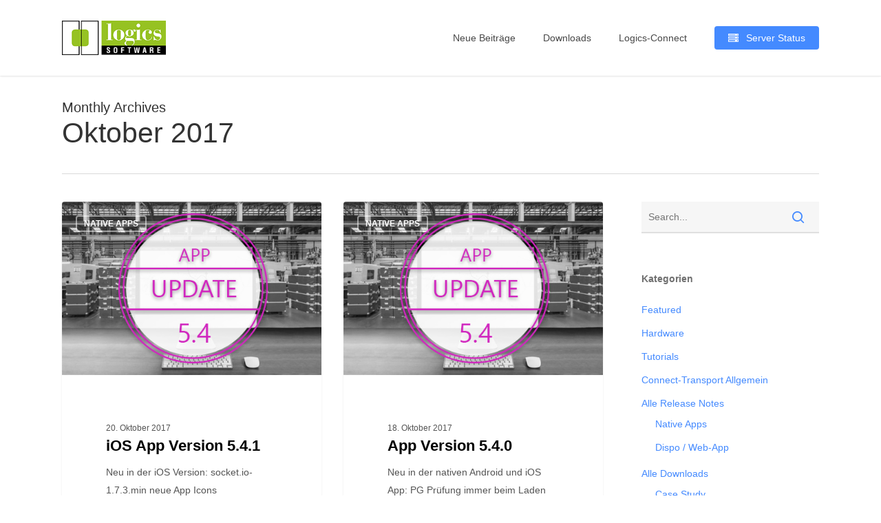

--- FILE ---
content_type: text/html; charset=UTF-8
request_url: https://www.logics-connect.de/blog/2017/10/
body_size: 15839
content:
<!doctype html>
<html lang="de" class="no-js">
<head>
	<meta charset="UTF-8">
	<meta name="viewport" content="width=device-width, initial-scale=1, maximum-scale=1, user-scalable=0" /><title>Oktober 2017 &#8211; Connect-Transport by Logics Software Blog</title>
<meta name='robots' content='max-image-preview:large' />
<link rel="alternate" type="application/rss+xml" title="Connect-Transport by Logics Software Blog &raquo; Feed" href="https://www.logics-connect.de/blog/feed/" />
<link rel="alternate" type="application/rss+xml" title="Connect-Transport by Logics Software Blog &raquo; Kommentar-Feed" href="https://www.logics-connect.de/blog/comments/feed/" />
<style id='wp-img-auto-sizes-contain-inline-css' type='text/css'>
img:is([sizes=auto i],[sizes^="auto," i]){contain-intrinsic-size:3000px 1500px}
/*# sourceURL=wp-img-auto-sizes-contain-inline-css */
</style>
<style id='wp-emoji-styles-inline-css' type='text/css'>

	img.wp-smiley, img.emoji {
		display: inline !important;
		border: none !important;
		box-shadow: none !important;
		height: 1em !important;
		width: 1em !important;
		margin: 0 0.07em !important;
		vertical-align: -0.1em !important;
		background: none !important;
		padding: 0 !important;
	}
/*# sourceURL=wp-emoji-styles-inline-css */
</style>
<style id='wp-block-library-inline-css' type='text/css'>
:root{--wp-block-synced-color:#7a00df;--wp-block-synced-color--rgb:122,0,223;--wp-bound-block-color:var(--wp-block-synced-color);--wp-editor-canvas-background:#ddd;--wp-admin-theme-color:#007cba;--wp-admin-theme-color--rgb:0,124,186;--wp-admin-theme-color-darker-10:#006ba1;--wp-admin-theme-color-darker-10--rgb:0,107,160.5;--wp-admin-theme-color-darker-20:#005a87;--wp-admin-theme-color-darker-20--rgb:0,90,135;--wp-admin-border-width-focus:2px}@media (min-resolution:192dpi){:root{--wp-admin-border-width-focus:1.5px}}.wp-element-button{cursor:pointer}:root .has-very-light-gray-background-color{background-color:#eee}:root .has-very-dark-gray-background-color{background-color:#313131}:root .has-very-light-gray-color{color:#eee}:root .has-very-dark-gray-color{color:#313131}:root .has-vivid-green-cyan-to-vivid-cyan-blue-gradient-background{background:linear-gradient(135deg,#00d084,#0693e3)}:root .has-purple-crush-gradient-background{background:linear-gradient(135deg,#34e2e4,#4721fb 50%,#ab1dfe)}:root .has-hazy-dawn-gradient-background{background:linear-gradient(135deg,#faaca8,#dad0ec)}:root .has-subdued-olive-gradient-background{background:linear-gradient(135deg,#fafae1,#67a671)}:root .has-atomic-cream-gradient-background{background:linear-gradient(135deg,#fdd79a,#004a59)}:root .has-nightshade-gradient-background{background:linear-gradient(135deg,#330968,#31cdcf)}:root .has-midnight-gradient-background{background:linear-gradient(135deg,#020381,#2874fc)}:root{--wp--preset--font-size--normal:16px;--wp--preset--font-size--huge:42px}.has-regular-font-size{font-size:1em}.has-larger-font-size{font-size:2.625em}.has-normal-font-size{font-size:var(--wp--preset--font-size--normal)}.has-huge-font-size{font-size:var(--wp--preset--font-size--huge)}.has-text-align-center{text-align:center}.has-text-align-left{text-align:left}.has-text-align-right{text-align:right}.has-fit-text{white-space:nowrap!important}#end-resizable-editor-section{display:none}.aligncenter{clear:both}.items-justified-left{justify-content:flex-start}.items-justified-center{justify-content:center}.items-justified-right{justify-content:flex-end}.items-justified-space-between{justify-content:space-between}.screen-reader-text{border:0;clip-path:inset(50%);height:1px;margin:-1px;overflow:hidden;padding:0;position:absolute;width:1px;word-wrap:normal!important}.screen-reader-text:focus{background-color:#ddd;clip-path:none;color:#444;display:block;font-size:1em;height:auto;left:5px;line-height:normal;padding:15px 23px 14px;text-decoration:none;top:5px;width:auto;z-index:100000}html :where(.has-border-color){border-style:solid}html :where([style*=border-top-color]){border-top-style:solid}html :where([style*=border-right-color]){border-right-style:solid}html :where([style*=border-bottom-color]){border-bottom-style:solid}html :where([style*=border-left-color]){border-left-style:solid}html :where([style*=border-width]){border-style:solid}html :where([style*=border-top-width]){border-top-style:solid}html :where([style*=border-right-width]){border-right-style:solid}html :where([style*=border-bottom-width]){border-bottom-style:solid}html :where([style*=border-left-width]){border-left-style:solid}html :where(img[class*=wp-image-]){height:auto;max-width:100%}:where(figure){margin:0 0 1em}html :where(.is-position-sticky){--wp-admin--admin-bar--position-offset:var(--wp-admin--admin-bar--height,0px)}@media screen and (max-width:600px){html :where(.is-position-sticky){--wp-admin--admin-bar--position-offset:0px}}

/*# sourceURL=wp-block-library-inline-css */
</style><style id='global-styles-inline-css' type='text/css'>
:root{--wp--preset--aspect-ratio--square: 1;--wp--preset--aspect-ratio--4-3: 4/3;--wp--preset--aspect-ratio--3-4: 3/4;--wp--preset--aspect-ratio--3-2: 3/2;--wp--preset--aspect-ratio--2-3: 2/3;--wp--preset--aspect-ratio--16-9: 16/9;--wp--preset--aspect-ratio--9-16: 9/16;--wp--preset--color--black: #000000;--wp--preset--color--cyan-bluish-gray: #abb8c3;--wp--preset--color--white: #ffffff;--wp--preset--color--pale-pink: #f78da7;--wp--preset--color--vivid-red: #cf2e2e;--wp--preset--color--luminous-vivid-orange: #ff6900;--wp--preset--color--luminous-vivid-amber: #fcb900;--wp--preset--color--light-green-cyan: #7bdcb5;--wp--preset--color--vivid-green-cyan: #00d084;--wp--preset--color--pale-cyan-blue: #8ed1fc;--wp--preset--color--vivid-cyan-blue: #0693e3;--wp--preset--color--vivid-purple: #9b51e0;--wp--preset--gradient--vivid-cyan-blue-to-vivid-purple: linear-gradient(135deg,rgb(6,147,227) 0%,rgb(155,81,224) 100%);--wp--preset--gradient--light-green-cyan-to-vivid-green-cyan: linear-gradient(135deg,rgb(122,220,180) 0%,rgb(0,208,130) 100%);--wp--preset--gradient--luminous-vivid-amber-to-luminous-vivid-orange: linear-gradient(135deg,rgb(252,185,0) 0%,rgb(255,105,0) 100%);--wp--preset--gradient--luminous-vivid-orange-to-vivid-red: linear-gradient(135deg,rgb(255,105,0) 0%,rgb(207,46,46) 100%);--wp--preset--gradient--very-light-gray-to-cyan-bluish-gray: linear-gradient(135deg,rgb(238,238,238) 0%,rgb(169,184,195) 100%);--wp--preset--gradient--cool-to-warm-spectrum: linear-gradient(135deg,rgb(74,234,220) 0%,rgb(151,120,209) 20%,rgb(207,42,186) 40%,rgb(238,44,130) 60%,rgb(251,105,98) 80%,rgb(254,248,76) 100%);--wp--preset--gradient--blush-light-purple: linear-gradient(135deg,rgb(255,206,236) 0%,rgb(152,150,240) 100%);--wp--preset--gradient--blush-bordeaux: linear-gradient(135deg,rgb(254,205,165) 0%,rgb(254,45,45) 50%,rgb(107,0,62) 100%);--wp--preset--gradient--luminous-dusk: linear-gradient(135deg,rgb(255,203,112) 0%,rgb(199,81,192) 50%,rgb(65,88,208) 100%);--wp--preset--gradient--pale-ocean: linear-gradient(135deg,rgb(255,245,203) 0%,rgb(182,227,212) 50%,rgb(51,167,181) 100%);--wp--preset--gradient--electric-grass: linear-gradient(135deg,rgb(202,248,128) 0%,rgb(113,206,126) 100%);--wp--preset--gradient--midnight: linear-gradient(135deg,rgb(2,3,129) 0%,rgb(40,116,252) 100%);--wp--preset--font-size--small: 13px;--wp--preset--font-size--medium: 20px;--wp--preset--font-size--large: 36px;--wp--preset--font-size--x-large: 42px;--wp--preset--spacing--20: 0.44rem;--wp--preset--spacing--30: 0.67rem;--wp--preset--spacing--40: 1rem;--wp--preset--spacing--50: 1.5rem;--wp--preset--spacing--60: 2.25rem;--wp--preset--spacing--70: 3.38rem;--wp--preset--spacing--80: 5.06rem;--wp--preset--shadow--natural: 6px 6px 9px rgba(0, 0, 0, 0.2);--wp--preset--shadow--deep: 12px 12px 50px rgba(0, 0, 0, 0.4);--wp--preset--shadow--sharp: 6px 6px 0px rgba(0, 0, 0, 0.2);--wp--preset--shadow--outlined: 6px 6px 0px -3px rgb(255, 255, 255), 6px 6px rgb(0, 0, 0);--wp--preset--shadow--crisp: 6px 6px 0px rgb(0, 0, 0);}:root { --wp--style--global--content-size: 1300px;--wp--style--global--wide-size: 1300px; }:where(body) { margin: 0; }.wp-site-blocks > .alignleft { float: left; margin-right: 2em; }.wp-site-blocks > .alignright { float: right; margin-left: 2em; }.wp-site-blocks > .aligncenter { justify-content: center; margin-left: auto; margin-right: auto; }:where(.is-layout-flex){gap: 0.5em;}:where(.is-layout-grid){gap: 0.5em;}.is-layout-flow > .alignleft{float: left;margin-inline-start: 0;margin-inline-end: 2em;}.is-layout-flow > .alignright{float: right;margin-inline-start: 2em;margin-inline-end: 0;}.is-layout-flow > .aligncenter{margin-left: auto !important;margin-right: auto !important;}.is-layout-constrained > .alignleft{float: left;margin-inline-start: 0;margin-inline-end: 2em;}.is-layout-constrained > .alignright{float: right;margin-inline-start: 2em;margin-inline-end: 0;}.is-layout-constrained > .aligncenter{margin-left: auto !important;margin-right: auto !important;}.is-layout-constrained > :where(:not(.alignleft):not(.alignright):not(.alignfull)){max-width: var(--wp--style--global--content-size);margin-left: auto !important;margin-right: auto !important;}.is-layout-constrained > .alignwide{max-width: var(--wp--style--global--wide-size);}body .is-layout-flex{display: flex;}.is-layout-flex{flex-wrap: wrap;align-items: center;}.is-layout-flex > :is(*, div){margin: 0;}body .is-layout-grid{display: grid;}.is-layout-grid > :is(*, div){margin: 0;}body{padding-top: 0px;padding-right: 0px;padding-bottom: 0px;padding-left: 0px;}:root :where(.wp-element-button, .wp-block-button__link){background-color: #32373c;border-width: 0;color: #fff;font-family: inherit;font-size: inherit;font-style: inherit;font-weight: inherit;letter-spacing: inherit;line-height: inherit;padding-top: calc(0.667em + 2px);padding-right: calc(1.333em + 2px);padding-bottom: calc(0.667em + 2px);padding-left: calc(1.333em + 2px);text-decoration: none;text-transform: inherit;}.has-black-color{color: var(--wp--preset--color--black) !important;}.has-cyan-bluish-gray-color{color: var(--wp--preset--color--cyan-bluish-gray) !important;}.has-white-color{color: var(--wp--preset--color--white) !important;}.has-pale-pink-color{color: var(--wp--preset--color--pale-pink) !important;}.has-vivid-red-color{color: var(--wp--preset--color--vivid-red) !important;}.has-luminous-vivid-orange-color{color: var(--wp--preset--color--luminous-vivid-orange) !important;}.has-luminous-vivid-amber-color{color: var(--wp--preset--color--luminous-vivid-amber) !important;}.has-light-green-cyan-color{color: var(--wp--preset--color--light-green-cyan) !important;}.has-vivid-green-cyan-color{color: var(--wp--preset--color--vivid-green-cyan) !important;}.has-pale-cyan-blue-color{color: var(--wp--preset--color--pale-cyan-blue) !important;}.has-vivid-cyan-blue-color{color: var(--wp--preset--color--vivid-cyan-blue) !important;}.has-vivid-purple-color{color: var(--wp--preset--color--vivid-purple) !important;}.has-black-background-color{background-color: var(--wp--preset--color--black) !important;}.has-cyan-bluish-gray-background-color{background-color: var(--wp--preset--color--cyan-bluish-gray) !important;}.has-white-background-color{background-color: var(--wp--preset--color--white) !important;}.has-pale-pink-background-color{background-color: var(--wp--preset--color--pale-pink) !important;}.has-vivid-red-background-color{background-color: var(--wp--preset--color--vivid-red) !important;}.has-luminous-vivid-orange-background-color{background-color: var(--wp--preset--color--luminous-vivid-orange) !important;}.has-luminous-vivid-amber-background-color{background-color: var(--wp--preset--color--luminous-vivid-amber) !important;}.has-light-green-cyan-background-color{background-color: var(--wp--preset--color--light-green-cyan) !important;}.has-vivid-green-cyan-background-color{background-color: var(--wp--preset--color--vivid-green-cyan) !important;}.has-pale-cyan-blue-background-color{background-color: var(--wp--preset--color--pale-cyan-blue) !important;}.has-vivid-cyan-blue-background-color{background-color: var(--wp--preset--color--vivid-cyan-blue) !important;}.has-vivid-purple-background-color{background-color: var(--wp--preset--color--vivid-purple) !important;}.has-black-border-color{border-color: var(--wp--preset--color--black) !important;}.has-cyan-bluish-gray-border-color{border-color: var(--wp--preset--color--cyan-bluish-gray) !important;}.has-white-border-color{border-color: var(--wp--preset--color--white) !important;}.has-pale-pink-border-color{border-color: var(--wp--preset--color--pale-pink) !important;}.has-vivid-red-border-color{border-color: var(--wp--preset--color--vivid-red) !important;}.has-luminous-vivid-orange-border-color{border-color: var(--wp--preset--color--luminous-vivid-orange) !important;}.has-luminous-vivid-amber-border-color{border-color: var(--wp--preset--color--luminous-vivid-amber) !important;}.has-light-green-cyan-border-color{border-color: var(--wp--preset--color--light-green-cyan) !important;}.has-vivid-green-cyan-border-color{border-color: var(--wp--preset--color--vivid-green-cyan) !important;}.has-pale-cyan-blue-border-color{border-color: var(--wp--preset--color--pale-cyan-blue) !important;}.has-vivid-cyan-blue-border-color{border-color: var(--wp--preset--color--vivid-cyan-blue) !important;}.has-vivid-purple-border-color{border-color: var(--wp--preset--color--vivid-purple) !important;}.has-vivid-cyan-blue-to-vivid-purple-gradient-background{background: var(--wp--preset--gradient--vivid-cyan-blue-to-vivid-purple) !important;}.has-light-green-cyan-to-vivid-green-cyan-gradient-background{background: var(--wp--preset--gradient--light-green-cyan-to-vivid-green-cyan) !important;}.has-luminous-vivid-amber-to-luminous-vivid-orange-gradient-background{background: var(--wp--preset--gradient--luminous-vivid-amber-to-luminous-vivid-orange) !important;}.has-luminous-vivid-orange-to-vivid-red-gradient-background{background: var(--wp--preset--gradient--luminous-vivid-orange-to-vivid-red) !important;}.has-very-light-gray-to-cyan-bluish-gray-gradient-background{background: var(--wp--preset--gradient--very-light-gray-to-cyan-bluish-gray) !important;}.has-cool-to-warm-spectrum-gradient-background{background: var(--wp--preset--gradient--cool-to-warm-spectrum) !important;}.has-blush-light-purple-gradient-background{background: var(--wp--preset--gradient--blush-light-purple) !important;}.has-blush-bordeaux-gradient-background{background: var(--wp--preset--gradient--blush-bordeaux) !important;}.has-luminous-dusk-gradient-background{background: var(--wp--preset--gradient--luminous-dusk) !important;}.has-pale-ocean-gradient-background{background: var(--wp--preset--gradient--pale-ocean) !important;}.has-electric-grass-gradient-background{background: var(--wp--preset--gradient--electric-grass) !important;}.has-midnight-gradient-background{background: var(--wp--preset--gradient--midnight) !important;}.has-small-font-size{font-size: var(--wp--preset--font-size--small) !important;}.has-medium-font-size{font-size: var(--wp--preset--font-size--medium) !important;}.has-large-font-size{font-size: var(--wp--preset--font-size--large) !important;}.has-x-large-font-size{font-size: var(--wp--preset--font-size--x-large) !important;}
/*# sourceURL=global-styles-inline-css */
</style>

<link rel='stylesheet' id='contact-form-7-css' href='https://www.logics-connect.de/blog/wp-content/plugins/contact-form-7/includes/css/styles.css?ver=6.1.4' type='text/css' media='all' />
<link rel='stylesheet' id='font-awesome-css' href='https://www.logics-connect.de/blog/wp-content/themes/salient/css/font-awesome-legacy.min.css?ver=4.7.1' type='text/css' media='all' />
<link rel='stylesheet' id='salient-grid-system-css' href='https://www.logics-connect.de/blog/wp-content/themes/salient/css/build/grid-system.css?ver=18.0.2' type='text/css' media='all' />
<link rel='stylesheet' id='main-styles-css' href='https://www.logics-connect.de/blog/wp-content/themes/salient/css/build/style.css?ver=18.0.2' type='text/css' media='all' />
<style id='main-styles-inline-css' type='text/css'>

		@font-face{
		     font-family:'Open Sans';
		     src:url('https://www.logics-connect.de/blog/wp-content/themes/salient/css/fonts/OpenSans-Light.woff') format('woff');
		     font-weight:300;
		     font-style:normal; 
		}
		 @font-face{
		     font-family:'Open Sans';
		     src:url('https://www.logics-connect.de/blog/wp-content/themes/salient/css/fonts/OpenSans-Regular.woff') format('woff');
		     font-weight:400;
		     font-style:normal; 
		}
		 @font-face{
		     font-family:'Open Sans';
		     src:url('https://www.logics-connect.de/blog/wp-content/themes/salient/css/fonts/OpenSans-SemiBold.woff') format('woff');
		     font-weight:600;
		     font-style:normal; 
		}
		 @font-face{
		     font-family:'Open Sans';
		     src:url('https://www.logics-connect.de/blog/wp-content/themes/salient/css/fonts/OpenSans-Bold.woff') format('woff');
		     font-weight:700;
		     font-style:normal; 
		}
html:not(.page-trans-loaded) { background-color: #ffffff; }
/*# sourceURL=main-styles-inline-css */
</style>
<link rel='stylesheet' id='nectar-cf7-css' href='https://www.logics-connect.de/blog/wp-content/themes/salient/css/build/third-party/cf7.css?ver=18.0.2' type='text/css' media='all' />
<link rel='stylesheet' id='nectar-blog-masonry-core-css' href='https://www.logics-connect.de/blog/wp-content/themes/salient/css/build/blog/masonry-core.css?ver=18.0.2' type='text/css' media='all' />
<link rel='stylesheet' id='nectar-blog-masonry-classic-enhanced-css' href='https://www.logics-connect.de/blog/wp-content/themes/salient/css/build/blog/masonry-classic-enhanced.css?ver=18.0.2' type='text/css' media='all' />
<link rel='stylesheet' id='responsive-css' href='https://www.logics-connect.de/blog/wp-content/themes/salient/css/build/responsive.css?ver=18.0.2' type='text/css' media='all' />
<link rel='stylesheet' id='skin-ascend-css' href='https://www.logics-connect.de/blog/wp-content/themes/salient/css/build/ascend.css?ver=18.0.2' type='text/css' media='all' />
<link rel='stylesheet' id='salient-wp-menu-dynamic-css' href='https://www.logics-connect.de/blog/wp-content/uploads/salient/menu-dynamic.css?ver=5120' type='text/css' media='all' />
<link rel='stylesheet' id='js_composer_front-css' href='https://www.logics-connect.de/blog/wp-content/themes/salient/css/build/plugins/js_composer.css?ver=18.0.2' type='text/css' media='all' />
<link rel='stylesheet' id='dynamic-css-css' href='https://www.logics-connect.de/blog/wp-content/uploads/salient/salient-dynamic-styles.css?ver=33109' type='text/css' media='all' />
<style id='dynamic-css-inline-css' type='text/css'>
body[data-bg-header="true"].category .container-wrap,body[data-bg-header="true"].author .container-wrap,body[data-bg-header="true"].date .container-wrap,body[data-bg-header="true"].blog .container-wrap{padding-top:var(--container-padding)!important}.archive.author .row .col.section-title span,.archive.category .row .col.section-title span,.archive.tag .row .col.section-title span,.archive.date .row .col.section-title span{padding-left:0}body.author #page-header-wrap #page-header-bg,body.category #page-header-wrap #page-header-bg,body.tag #page-header-wrap #page-header-bg,body.date #page-header-wrap #page-header-bg{height:auto;padding-top:8%;padding-bottom:8%;}.archive #page-header-wrap{height:auto;}.archive.category .row .col.section-title p,.archive.tag .row .col.section-title p{margin-top:10px;}body[data-bg-header="true"].archive .container-wrap.meta_overlaid_blog,body[data-bg-header="true"].category .container-wrap.meta_overlaid_blog,body[data-bg-header="true"].author .container-wrap.meta_overlaid_blog,body[data-bg-header="true"].date .container-wrap.meta_overlaid_blog{padding-top:0!important;}#page-header-bg[data-alignment="center"] .span_6 p{margin:0 auto;}body.archive #page-header-bg:not(.fullscreen-header) .span_6{position:relative;-webkit-transform:none;transform:none;top:0;}.blog-archive-header .nectar-author-gravatar img{width:125px;border-radius:100px;}.blog-archive-header .container .span_12 p{font-size:min(max(calc(1.3vw),16px),20px);line-height:1.5;margin-top:.5em;}body .page-header-no-bg.color-bg{padding:5% 0;}@media only screen and (max-width:999px){body .page-header-no-bg.color-bg{padding:7% 0;}}@media only screen and (max-width:690px){body .page-header-no-bg.color-bg{padding:9% 0;}.blog-archive-header .nectar-author-gravatar img{width:75px;}}.blog-archive-header.color-bg .col.section-title{border-bottom:0;padding:0;}.blog-archive-header.color-bg *{color:inherit!important;}.nectar-archive-tax-count{position:relative;padding:.5em;transform:translateX(0.25em) translateY(-0.75em);font-size:clamp(14px,0.3em,20px);display:inline-block;vertical-align:super;}.nectar-archive-tax-count:before{content:"";display:block;padding-bottom:100%;width:100%;position:absolute;top:50%;left:50%;transform:translate(-50%,-50%);border-radius:100px;background-color:currentColor;opacity:0.1;}#header-space{background-color:#ffffff}@media only screen and (min-width:1000px){body #ajax-content-wrap.no-scroll{min-height:calc(100vh - 110px);height:calc(100vh - 110px)!important;}}@media only screen and (min-width:1000px){#page-header-wrap.fullscreen-header,#page-header-wrap.fullscreen-header #page-header-bg,html:not(.nectar-box-roll-loaded) .nectar-box-roll > #page-header-bg.fullscreen-header,.nectar_fullscreen_zoom_recent_projects,#nectar_fullscreen_rows:not(.afterLoaded) > div{height:calc(100vh - 109px);}.wpb_row.vc_row-o-full-height.top-level,.wpb_row.vc_row-o-full-height.top-level > .col.span_12{min-height:calc(100vh - 109px);}html:not(.nectar-box-roll-loaded) .nectar-box-roll > #page-header-bg.fullscreen-header{top:110px;}.nectar-slider-wrap[data-fullscreen="true"]:not(.loaded),.nectar-slider-wrap[data-fullscreen="true"]:not(.loaded) .swiper-container{height:calc(100vh - 108px)!important;}.admin-bar .nectar-slider-wrap[data-fullscreen="true"]:not(.loaded),.admin-bar .nectar-slider-wrap[data-fullscreen="true"]:not(.loaded) .swiper-container{height:calc(100vh - 108px - 32px)!important;}}.admin-bar[class*="page-template-template-no-header"] .wpb_row.vc_row-o-full-height.top-level,.admin-bar[class*="page-template-template-no-header"] .wpb_row.vc_row-o-full-height.top-level > .col.span_12{min-height:calc(100vh - 32px);}body[class*="page-template-template-no-header"] .wpb_row.vc_row-o-full-height.top-level,body[class*="page-template-template-no-header"] .wpb_row.vc_row-o-full-height.top-level > .col.span_12{min-height:100vh;}@media only screen and (max-width:999px){.using-mobile-browser #nectar_fullscreen_rows:not(.afterLoaded):not([data-mobile-disable="on"]) > div{height:calc(100vh - 100px);}.using-mobile-browser .wpb_row.vc_row-o-full-height.top-level,.using-mobile-browser .wpb_row.vc_row-o-full-height.top-level > .col.span_12,[data-permanent-transparent="1"].using-mobile-browser .wpb_row.vc_row-o-full-height.top-level,[data-permanent-transparent="1"].using-mobile-browser .wpb_row.vc_row-o-full-height.top-level > .col.span_12{min-height:calc(100vh - 100px);}html:not(.nectar-box-roll-loaded) .nectar-box-roll > #page-header-bg.fullscreen-header,.nectar_fullscreen_zoom_recent_projects,.nectar-slider-wrap[data-fullscreen="true"]:not(.loaded),.nectar-slider-wrap[data-fullscreen="true"]:not(.loaded) .swiper-container,#nectar_fullscreen_rows:not(.afterLoaded):not([data-mobile-disable="on"]) > div{height:calc(100vh - 47px);}.wpb_row.vc_row-o-full-height.top-level,.wpb_row.vc_row-o-full-height.top-level > .col.span_12{min-height:calc(100vh - 47px);}body[data-transparent-header="false"] #ajax-content-wrap.no-scroll{min-height:calc(100vh - 47px);height:calc(100vh - 47px);}}.screen-reader-text,.nectar-skip-to-content:not(:focus){border:0;clip:rect(1px,1px,1px,1px);clip-path:inset(50%);height:1px;margin:-1px;overflow:hidden;padding:0;position:absolute!important;width:1px;word-wrap:normal!important;}.row .col img:not([srcset]){width:auto;}.row .col img.img-with-animation.nectar-lazy:not([srcset]){width:100%;}
.meta-comment-count {
    display:none !important;
}

.meta-author {
    display:none !important;
}

.post-meta {
    color:white;
}
/*# sourceURL=dynamic-css-inline-css */
</style>
<script type="text/javascript" src="https://www.logics-connect.de/blog/wp-includes/js/jquery/jquery.min.js?ver=3.7.1" id="jquery-core-js"></script>
<script type="text/javascript" src="https://www.logics-connect.de/blog/wp-includes/js/jquery/jquery-migrate.min.js?ver=3.4.1" id="jquery-migrate-js"></script>
<script></script><link rel="https://api.w.org/" href="https://www.logics-connect.de/blog/wp-json/" /><link rel="EditURI" type="application/rsd+xml" title="RSD" href="https://www.logics-connect.de/blog/xmlrpc.php?rsd" />
<meta name="generator" content="WordPress 6.9" />
<script type="text/javascript"> var root = document.getElementsByTagName( "html" )[0]; root.setAttribute( "class", "js" ); </script>      <meta name="onesignal" content="wordpress-plugin"/>
            <script>

      window.OneSignalDeferred = window.OneSignalDeferred || [];

      OneSignalDeferred.push(function(OneSignal) {
        var oneSignal_options = {};
        window._oneSignalInitOptions = oneSignal_options;

        oneSignal_options['serviceWorkerParam'] = { scope: '/' };
oneSignal_options['serviceWorkerPath'] = 'OneSignalSDKWorker.js.php';

        OneSignal.Notifications.setDefaultUrl("https://www.logics-connect.de/blog");

        oneSignal_options['wordpress'] = true;
oneSignal_options['appId'] = 'df029578-ce2b-4d7e-9d50-32a665407c83';
oneSignal_options['allowLocalhostAsSecureOrigin'] = true;
oneSignal_options['welcomeNotification'] = { };
oneSignal_options['welcomeNotification']['title'] = "Startklar!";
oneSignal_options['welcomeNotification']['message'] = "Sie erhalten jetzt Benachrichtigungen des CT Blogs.";
oneSignal_options['path'] = "https://www.logics-connect.de/blog/wp-content/plugins/onesignal-free-web-push-notifications/sdk_files/";
oneSignal_options['persistNotification'] = false;
oneSignal_options['promptOptions'] = { };
oneSignal_options['promptOptions']['actionMessage'] = "Erhalten Sie automatische Benachrichtigungen zu Connect-Transport Updates";
oneSignal_options['promptOptions']['acceptButtonText'] = "ERLAUBEN";
oneSignal_options['promptOptions']['cancelButtonText'] = "NEIN DANKE";
oneSignal_options['notifyButton'] = { };
oneSignal_options['notifyButton']['enable'] = true;
oneSignal_options['notifyButton']['position'] = 'bottom-right';
oneSignal_options['notifyButton']['theme'] = 'default';
oneSignal_options['notifyButton']['size'] = 'medium';
oneSignal_options['notifyButton']['showCredit'] = true;
oneSignal_options['notifyButton']['text'] = {};
oneSignal_options['notifyButton']['text']['tip.state.unsubscribed'] = 'Benachrichtigungen erhalten';
oneSignal_options['notifyButton']['text']['tip.state.subscribed'] = 'Benachrichtigungen aktiviert';
oneSignal_options['notifyButton']['text']['tip.state.blocked'] = 'Benachrichtigungen blockiert';
oneSignal_options['notifyButton']['text']['message.action.subscribed'] = 'Sie erhalten jetzt Benachrichtigungen!';
oneSignal_options['notifyButton']['text']['message.action.resubscribed'] = 'Benachrichtigungen aktiviert';
oneSignal_options['notifyButton']['text']['message.action.unsubscribed'] = 'Benachrichtigungen wurden deaktiviert';
oneSignal_options['notifyButton']['text']['dialog.main.title'] = 'Benachrichtigungen verwalten';
oneSignal_options['notifyButton']['text']['dialog.main.button.subscribe'] = 'AKTIVIEREN';
oneSignal_options['notifyButton']['text']['dialog.main.button.unsubscribe'] = 'DEAKTIVIEREN';
oneSignal_options['notifyButton']['text']['dialog.blocked.title'] = 'Benachrichtigungen aktivieren';
oneSignal_options['notifyButton']['text']['dialog.blocked.message'] = 'Folgen Sie diesen Schritten zum Aktivieren:';
oneSignal_options['notifyButton']['colors'] = {};
oneSignal_options['notifyButton']['colors']['circle.background'] = '#2b95d2';
oneSignal_options['notifyButton']['colors']['pulse.color'] = '#25a1e8';
oneSignal_options['notifyButton']['colors']['dialog.button.background'] = '#2b95d2';
oneSignal_options['notifyButton']['colors']['dialog.button.background.hovering'] = '#25a1e8';
oneSignal_options['notifyButton']['colors']['dialog.button.background.active'] = '#25a1e8';
oneSignal_options['notifyButton']['offset'] = {};
oneSignal_options['notifyButton']['offset']['bottom'] = '60px';
              OneSignal.init(window._oneSignalInitOptions);
              OneSignal.Slidedown.promptPush()      });

      function documentInitOneSignal() {
        var oneSignal_elements = document.getElementsByClassName("OneSignal-prompt");

        var oneSignalLinkClickHandler = function(event) { OneSignal.Notifications.requestPermission(); event.preventDefault(); };        for(var i = 0; i < oneSignal_elements.length; i++)
          oneSignal_elements[i].addEventListener('click', oneSignalLinkClickHandler, false);
      }

      if (document.readyState === 'complete') {
           documentInitOneSignal();
      }
      else {
           window.addEventListener("load", function(event){
               documentInitOneSignal();
          });
      }
    </script>
<meta name="generator" content="Powered by WPBakery Page Builder - drag and drop page builder for WordPress."/>
<link rel="icon" href="https://www.logics-connect.de/blog/wp-content/uploads/2020/04/cropped-512-32x32.png" sizes="32x32" />
<link rel="icon" href="https://www.logics-connect.de/blog/wp-content/uploads/2020/04/cropped-512-192x192.png" sizes="192x192" />
<link rel="apple-touch-icon" href="https://www.logics-connect.de/blog/wp-content/uploads/2020/04/cropped-512-180x180.png" />
<meta name="msapplication-TileImage" content="https://www.logics-connect.de/blog/wp-content/uploads/2020/04/cropped-512-270x270.png" />
<noscript><style> .wpb_animate_when_almost_visible { opacity: 1; }</style></noscript><link data-pagespeed-no-defer data-nowprocket data-wpacu-skip data-no-optimize data-noptimize rel='stylesheet' id='main-styles-non-critical-css' href='https://www.logics-connect.de/blog/wp-content/themes/salient/css/build/style-non-critical.css?ver=18.0.2' type='text/css' media='all' />
<link data-pagespeed-no-defer data-nowprocket data-wpacu-skip data-no-optimize data-noptimize rel='stylesheet' id='magnific-css' href='https://www.logics-connect.de/blog/wp-content/themes/salient/css/build/plugins/magnific.css?ver=8.6.0' type='text/css' media='all' />
<link data-pagespeed-no-defer data-nowprocket data-wpacu-skip data-no-optimize data-noptimize rel='stylesheet' id='nectar-ocm-core-css' href='https://www.logics-connect.de/blog/wp-content/themes/salient/css/build/off-canvas/core.css?ver=18.0.2' type='text/css' media='all' />
<link data-pagespeed-no-defer data-nowprocket data-wpacu-skip data-no-optimize data-noptimize rel='stylesheet' id='nectar-ocm-fullscreen-legacy-css' href='https://www.logics-connect.de/blog/wp-content/themes/salient/css/build/off-canvas/fullscreen-legacy.css?ver=18.0.2' type='text/css' media='all' />
</head><body class="archive date wp-theme-salient ascend wpb-js-composer js-comp-ver-8.6.1 vc_responsive" data-footer-reveal="false" data-footer-reveal-shadow="none" data-header-format="default" data-body-border="off" data-boxed-style="" data-header-breakpoint="1000" data-dropdown-style="minimal" data-cae="easeOutQuart" data-cad="700" data-megamenu-width="full-width" data-aie="zoom-out" data-ls="magnific" data-apte="standard" data-hhun="1" data-fancy-form-rcs="default" data-form-style="minimal" data-form-submit="regular" data-is="minimal" data-button-style="slightly_rounded_shadow" data-user-account-button="false" data-flex-cols="true" data-col-gap="default" data-header-inherit-rc="false" data-header-search="false" data-animated-anchors="true" data-ajax-transitions="true" data-full-width-header="false" data-slide-out-widget-area="true" data-slide-out-widget-area-style="fullscreen-alt" data-user-set-ocm="off" data-loading-animation="none" data-bg-header="false" data-responsive="1" data-ext-responsive="true" data-ext-padding="90" data-header-resize="0" data-header-color="custom" data-cart="false" data-remove-m-parallax="" data-remove-m-video-bgs="" data-m-animate="0" data-force-header-trans-color="light" data-smooth-scrolling="0" data-permanent-transparent="false" >
	
	<script type="text/javascript">
	 (function(window, document) {

		document.documentElement.classList.remove("no-js");

		if(navigator.userAgent.match(/(Android|iPod|iPhone|iPad|BlackBerry|IEMobile|Opera Mini)/)) {
			document.body.className += " using-mobile-browser mobile ";
		}
		if(navigator.userAgent.match(/Mac/) && navigator.maxTouchPoints && navigator.maxTouchPoints > 2) {
			document.body.className += " using-ios-device ";
		}

		if( !("ontouchstart" in window) ) {

			var body = document.querySelector("body");
			var winW = window.innerWidth;
			var bodyW = body.clientWidth;

			if (winW > bodyW + 4) {
				body.setAttribute("style", "--scroll-bar-w: " + (winW - bodyW - 4) + "px");
			} else {
				body.setAttribute("style", "--scroll-bar-w: 0px");
			}
		}

	 })(window, document);
   </script><nav aria-label="Skip links" class="nectar-skip-to-content-wrap"><a href="#ajax-content-wrap" class="nectar-skip-to-content">Skip to main content</a></nav><div id="ajax-loading-screen" data-disable-mobile="1" data-disable-fade-on-click="0" data-effect="standard" data-method="standard"><div class="loading-icon none"><div class="material-icon">
						<svg class="nectar-material-spinner" width="60px" height="60px" viewBox="0 0 60 60">
							<circle stroke-linecap="round" cx="30" cy="30" r="26" fill="none" stroke-width="6"></circle>
				  		</svg>
					</div></div></div>	
	<div id="header-space"  data-header-mobile-fixed='1'></div> 
	
		<div id="header-outer" data-has-menu="true" data-has-buttons="no" data-header-button_style="default" data-using-pr-menu="false" data-mobile-fixed="1" data-ptnm="false" data-lhe="animated_underline" data-user-set-bg="#ffffff" data-format="default" data-permanent-transparent="false" data-megamenu-rt="1" data-remove-fixed="0" data-header-resize="0" data-cart="false" data-transparency-option="" data-box-shadow="small" data-shrink-num="6" data-using-secondary="0" data-using-logo="1" data-logo-height="50" data-m-logo-height="24" data-padding="30" data-full-width="false" data-condense="false" >
		
<header id="top" role="banner" aria-label="Main Menu">
		<div class="container">
		<div class="row">
			<div class="col span_3">
								<a id="logo" href="https://www.logics-connect.de/blog" data-supplied-ml-starting-dark="false" data-supplied-ml-starting="false" data-supplied-ml="false" class="disable-opacity-transition">
					<img class="stnd skip-lazy default-logo" width="212" height="70" alt="Connect-Transport by Logics Software Blog" src="https://www.logics-connect.de/blog/wp-content/uploads/2017/11/LogicsLogoWebsite.png" srcset="https://www.logics-connect.de/blog/wp-content/uploads/2017/11/LogicsLogoWebsite.png 1x, https://www.logics-connect.de/blog/wp-content/uploads/2017/11/LogicsLogo2x.png 2x" /><img class="starting-logo skip-lazy default-logo" width="212" height="70" alt="Connect-Transport by Logics Software Blog" src="https://www.logics-connect.de/blog/wp-content/uploads/2017/11/LogicsLogoWebsite.png" srcset="https://www.logics-connect.de/blog/wp-content/uploads/2017/11/LogicsLogoWebsite.png 1x, https://www.logics-connect.de/blog/wp-content/uploads/2017/11/LogicsLogo2x.png 2x" /><img class="starting-logo dark-version skip-lazy default-logo" width="212" height="70" alt="Connect-Transport by Logics Software Blog" src="https://www.logics-connect.de/blog/wp-content/uploads/2017/11/LogicsLogoWebsite.png" srcset="https://www.logics-connect.de/blog/wp-content/uploads/2017/11/LogicsLogoWebsite.png 1x, https://www.logics-connect.de/blog/wp-content/uploads/2017/11/LogicsLogo2x.png 2x" />				</a>
							</div><!--/span_3-->

			<div class="col span_9 col_last">
									<div class="nectar-mobile-only mobile-header"><div class="inner"></div></div>
													<div class="slide-out-widget-area-toggle mobile-icon fullscreen-alt" data-custom-color="false" data-icon-animation="simple-transform">
						<div> <a href="#slide-out-widget-area" role="button" aria-label="Navigation Menu" aria-expanded="false" class="closed">
							<span class="screen-reader-text">Menu</span><span aria-hidden="true"> <i class="lines-button x2"> <i class="lines"></i> </i> </span>						</a></div>
					</div>
				
									<nav aria-label="Main Menu">
													<ul class="sf-menu">
								<li id="menu-item-5806" class="menu-item menu-item-type-post_type menu-item-object-page menu-item-home nectar-regular-menu-item menu-item-5806"><a href="https://www.logics-connect.de/blog/"><span class="menu-title-text">Neue Beiträge</span></a></li>
<li id="menu-item-5814" class="menu-item menu-item-type-post_type menu-item-object-page nectar-regular-menu-item menu-item-5814"><a href="https://www.logics-connect.de/blog/downloads/"><span class="menu-title-text">Downloads</span></a></li>
<li id="menu-item-5815" class="menu-item menu-item-type-custom menu-item-object-custom nectar-regular-menu-item menu-item-5815"><a target="_blank" rel="noopener" href="https://www.logics-connect.de/"><span class="menu-title-text">Logics-Connect</span></a></li>
<li id="menu-item-8702" class="menu-item menu-item-type-custom menu-item-object-custom menu-item-has-icon button_solid_color menu-item-8702"><a target="_blank" rel="noopener" href="https://status.logics-connect.de/"><i class="nectar-menu-icon fa fa-server" role="presentation"></i><span class="menu-title-text">Server Status</span></a></li>
							</ul>
													<ul class="buttons sf-menu" data-user-set-ocm="off"></ul>
						
					</nav>

					
				</div><!--/span_9-->

				
			</div><!--/row-->
					</div><!--/container-->
	</header>		
	</div>
	
<div id="search-outer" class="nectar">
	<div id="search">
		<div class="container">
			 <div id="search-box">
				 <div class="inner-wrap">
					 <div class="col span_12">
						  <form role="search" action="https://www.logics-connect.de/blog/" method="GET">
															<input type="text" name="s"  value="Start Typing..." aria-label="Search" data-placeholder="Start Typing..." />
							
						<span><i>Press enter to begin your search</i></span>
						<button aria-label="Search" class="search-box__button" type="submit">Search</button>						</form>
					</div><!--/span_12-->
				</div><!--/inner-wrap-->
			 </div><!--/search-box-->
			 <div id="close"><a href="#" role="button"><span class="screen-reader-text">Close Search</span>
				<span class="icon-salient-x" aria-hidden="true"></span>				 </a></div>
		 </div><!--/container-->
	</div><!--/search-->
</div><!--/search-outer-->
	<div id="ajax-content-wrap">
				<div class="row page-header-no-bg blog-archive-header"  data-alignment="left">
			<div class="container">
				<div class="col span_12 section-title">
																<span class="subheader">Monthly Archives</span>
										<h1>Oktober 2017</h1>
														</div>
			</div>
		</div>

	
<div class="container-wrap">

	<div class="container main-content">

		<div class="row"><div class="post-area col  span_9 masonry classic_enhanced " role="main" data-ams="12px" data-remove-post-date="0" data-remove-post-author="0" data-remove-post-comment-number="0" data-remove-post-nectar-love="0"> <div class="posts-container"  data-load-animation="fade_in">
<article id="post-5872" class="regular masonry-blog-item post-5872 post type-post status-publish format-standard has-post-thumbnail category-newsapp">  
    
  <div class="inner-wrap animated">
    
    <div class="post-content">
      
      <a href="https://www.logics-connect.de/blog/ios-app-version-5-4-1/" class="img-link"><span class="post-featured-img"><img width="465" height="310" src="https://www.logics-connect.de/blog/wp-content/uploads/2017/10/Update-App-5.4-Thumbnail.jpg" class="attachment-portfolio-thumb size-portfolio-thumb skip-lazy wp-post-image" alt="" title="" sizes="(min-width: 1600px) 20vw, (min-width: 1300px) 25vw, (min-width: 1000px) 33.3vw, (min-width: 690px) 50vw, 100vw" decoding="async" fetchpriority="high" srcset="https://www.logics-connect.de/blog/wp-content/uploads/2017/10/Update-App-5.4-Thumbnail.jpg 465w, https://www.logics-connect.de/blog/wp-content/uploads/2017/10/Update-App-5.4-Thumbnail-300x200.jpg 300w" /></span></a>      
      <div class="content-inner">
        
        <a class="entire-meta-link" href="https://www.logics-connect.de/blog/ios-app-version-5-4-1/"><span class="screen-reader-text">iOS App Version 5.4.1</span></a>
        
        <span class="meta-category"><a class="newsapp" href="https://www.logics-connect.de/blog/category/releasenotes/newsapp/">Native Apps</a></span>        
        <div class="article-content-wrap">
          
          <div class="post-header">
            <span>20. Oktober 2017</span>            <h3 class="title"><a href="https://www.logics-connect.de/blog/ios-app-version-5-4-1/"> iOS App Version 5.4.1</a></h3>
          </div>
          
          <div class="excerpt">Neu in der iOS Version: socket.io-1.7.3.min neue App Icons</div>
        </div><!--article-content-wrap-->
        
      </div><!--/content-inner-->
      
      
<div class="post-meta ">
  
  <span class="meta-author"> <a href="https://www.logics-connect.de/blog/author/logics/"> <i class="icon-default-style icon-salient-m-user"></i> logics</a> </span> 
  
    
  <div class="nectar-love-wrap">
      </div>
    
</div><!--/post-meta-->        
    </div><!--/post-content-->
      
  </div><!--/inner-wrap-->
    
  </article>
<article id="post-5875" class="regular masonry-blog-item post-5875 post type-post status-publish format-standard has-post-thumbnail category-newsapp">  
    
  <div class="inner-wrap animated">
    
    <div class="post-content">
      
      <a href="https://www.logics-connect.de/blog/app-version-5-4-0/" class="img-link"><span class="post-featured-img"><img width="465" height="310" src="https://www.logics-connect.de/blog/wp-content/uploads/2017/10/Update-App-5.4-Thumbnail.jpg" class="attachment-portfolio-thumb size-portfolio-thumb skip-lazy wp-post-image" alt="" title="" sizes="(min-width: 1600px) 20vw, (min-width: 1300px) 25vw, (min-width: 1000px) 33.3vw, (min-width: 690px) 50vw, 100vw" decoding="async" srcset="https://www.logics-connect.de/blog/wp-content/uploads/2017/10/Update-App-5.4-Thumbnail.jpg 465w, https://www.logics-connect.de/blog/wp-content/uploads/2017/10/Update-App-5.4-Thumbnail-300x200.jpg 300w" /></span></a>      
      <div class="content-inner">
        
        <a class="entire-meta-link" href="https://www.logics-connect.de/blog/app-version-5-4-0/"><span class="screen-reader-text">App Version 5.4.0</span></a>
        
        <span class="meta-category"><a class="newsapp" href="https://www.logics-connect.de/blog/category/releasenotes/newsapp/">Native Apps</a></span>        
        <div class="article-content-wrap">
          
          <div class="post-header">
            <span>18. Oktober 2017</span>            <h3 class="title"><a href="https://www.logics-connect.de/blog/app-version-5-4-0/"> App Version 5.4.0</a></h3>
          </div>
          
          <div class="excerpt">Neu in der nativen Android und iOS App: PG Prüfung immer beim Laden einer Gruppe SIO Events werden angesammelt Beim Starten und Laden einer Gruppe:&hellip;</div>
        </div><!--article-content-wrap-->
        
      </div><!--/content-inner-->
      
      
<div class="post-meta ">
  
  <span class="meta-author"> <a href="https://www.logics-connect.de/blog/author/logics/"> <i class="icon-default-style icon-salient-m-user"></i> logics</a> </span> 
  
    
  <div class="nectar-love-wrap">
      </div>
    
</div><!--/post-meta-->        
    </div><!--/post-content-->
      
  </div><!--/inner-wrap-->
    
  </article>
<article id="post-5933" class="regular masonry-blog-item post-5933 post type-post status-publish format-standard has-post-thumbnail category-newsdispo">  
    
  <div class="inner-wrap animated">
    
    <div class="post-content">
      
      <a href="https://www.logics-connect.de/blog/dispo-version-5-2-1/" class="img-link"><span class="post-featured-img"><img width="465" height="310" src="https://www.logics-connect.de/blog/wp-content/uploads/2017/10/Update-5.2-Thumbnail.jpg" class="attachment-portfolio-thumb size-portfolio-thumb skip-lazy wp-post-image" alt="" title="" sizes="(min-width: 1600px) 20vw, (min-width: 1300px) 25vw, (min-width: 1000px) 33.3vw, (min-width: 690px) 50vw, 100vw" decoding="async" srcset="https://www.logics-connect.de/blog/wp-content/uploads/2017/10/Update-5.2-Thumbnail.jpg 465w, https://www.logics-connect.de/blog/wp-content/uploads/2017/10/Update-5.2-Thumbnail-300x200.jpg 300w" /></span></a>      
      <div class="content-inner">
        
        <a class="entire-meta-link" href="https://www.logics-connect.de/blog/dispo-version-5-2-1/"><span class="screen-reader-text">Dispo Version 5.2.1</span></a>
        
        <span class="meta-category"><a class="newsdispo" href="https://www.logics-connect.de/blog/category/releasenotes/newsdispo/">Dispo / Web-App</a></span>        
        <div class="article-content-wrap">
          
          <div class="post-header">
            <span>2. Oktober 2017</span>            <h3 class="title"><a href="https://www.logics-connect.de/blog/dispo-version-5-2-1/"> Dispo Version 5.2.1</a></h3>
          </div>
          
          <div class="excerpt">Neu in der Dispo Version 5.2.1: Die Stoppliste enthält jetzt eine Nummerierung der Stopps. Auf der Karte sind die Stopps ebenfalls nummeriert, um einen schnellen&hellip;</div>
        </div><!--article-content-wrap-->
        
      </div><!--/content-inner-->
      
      
<div class="post-meta ">
  
  <span class="meta-author"> <a href="https://www.logics-connect.de/blog/author/logics/"> <i class="icon-default-style icon-salient-m-user"></i> logics</a> </span> 
  
    
  <div class="nectar-love-wrap">
      </div>
    
</div><!--/post-meta-->        
    </div><!--/post-content-->
      
  </div><!--/inner-wrap-->
    
  </article></div>
		</div>

					<div id="sidebar" data-nectar-ss="false" class="col span_3 col_last">
				<div id="search-6" class="widget widget_search"><form role="search" method="get" class="search-form" action="https://www.logics-connect.de/blog/">
	<input type="text" class="search-field" placeholder="Search..." value="" name="s" title="Search for:" />
	<button type="submit" class="search-widget-btn"><span class="normal icon-salient-search" aria-hidden="true"></span><span class="text">Search</span></button>
</form></div><div id="nav_menu-2" class="widget widget_nav_menu"><h4>Kategorien</h4><div class="menu-logsidebar-container"><ul id="menu-logsidebar" class="menu"><li id="menu-item-6189" class="menu-item menu-item-type-taxonomy menu-item-object-category menu-item-6189"><a href="https://www.logics-connect.de/blog/category/featured/">Featured</a></li>
<li id="menu-item-7234" class="menu-item menu-item-type-taxonomy menu-item-object-category menu-item-7234"><a href="https://www.logics-connect.de/blog/category/hardware/">Hardware</a></li>
<li id="menu-item-6190" class="menu-item menu-item-type-taxonomy menu-item-object-category menu-item-6190"><a href="https://www.logics-connect.de/blog/category/tutorials/">Tutorials</a></li>
<li id="menu-item-6001" class="menu-item menu-item-type-taxonomy menu-item-object-category menu-item-6001"><a href="https://www.logics-connect.de/blog/category/connecttransport/">Connect-Transport Allgemein</a></li>
<li id="menu-item-6004" class="menu-item menu-item-type-taxonomy menu-item-object-category menu-item-has-children menu-item-6004"><a href="https://www.logics-connect.de/blog/category/releasenotes/" aria-haspopup="true" aria-expanded="false">Alle Release Notes</a>
<ul class="sub-menu">
	<li id="menu-item-6002" class="menu-item menu-item-type-taxonomy menu-item-object-category menu-item-6002"><a href="https://www.logics-connect.de/blog/category/releasenotes/newsapp/">Native Apps</a></li>
	<li id="menu-item-6003" class="menu-item menu-item-type-taxonomy menu-item-object-category menu-item-6003"><a href="https://www.logics-connect.de/blog/category/releasenotes/newsdispo/">Dispo / Web-App</a></li>
</ul>
</li>
<li id="menu-item-6038" class="menu-item menu-item-type-taxonomy menu-item-object-category menu-item-has-children menu-item-6038"><a href="https://www.logics-connect.de/blog/category/downloads/" aria-haspopup="true" aria-expanded="false">Alle Downloads</a>
<ul class="sub-menu">
	<li id="menu-item-6039" class="menu-item menu-item-type-taxonomy menu-item-object-category menu-item-6039"><a href="https://www.logics-connect.de/blog/category/downloads/case-study/">Case Study</a></li>
	<li id="menu-item-6040" class="menu-item menu-item-type-taxonomy menu-item-object-category menu-item-6040"><a href="https://www.logics-connect.de/blog/category/downloads/downloadconnecttransport/">Connect-Transport</a></li>
	<li id="menu-item-6041" class="menu-item menu-item-type-taxonomy menu-item-object-category menu-item-6041"><a href="https://www.logics-connect.de/blog/category/downloads/downloadpharmaspeed/">Pharma-Speed</a></li>
	<li id="menu-item-6042" class="menu-item menu-item-type-taxonomy menu-item-object-category menu-item-6042"><a href="https://www.logics-connect.de/blog/category/downloads/quick-start-guides/">Quick Start Guides</a></li>
</ul>
</li>
</ul></div></div><div id="archives-3" class="widget widget_archive"><h4>Archiv</h4>
			<ul>
					<li><a href='https://www.logics-connect.de/blog/2026/01/'>Januar 2026</a></li>
	<li><a href='https://www.logics-connect.de/blog/2025/12/'>Dezember 2025</a></li>
	<li><a href='https://www.logics-connect.de/blog/2025/11/'>November 2025</a></li>
	<li><a href='https://www.logics-connect.de/blog/2025/10/'>Oktober 2025</a></li>
	<li><a href='https://www.logics-connect.de/blog/2025/09/'>September 2025</a></li>
	<li><a href='https://www.logics-connect.de/blog/2025/08/'>August 2025</a></li>
	<li><a href='https://www.logics-connect.de/blog/2025/07/'>Juli 2025</a></li>
	<li><a href='https://www.logics-connect.de/blog/2025/06/'>Juni 2025</a></li>
	<li><a href='https://www.logics-connect.de/blog/2025/04/'>April 2025</a></li>
	<li><a href='https://www.logics-connect.de/blog/2025/03/'>März 2025</a></li>
	<li><a href='https://www.logics-connect.de/blog/2025/02/'>Februar 2025</a></li>
	<li><a href='https://www.logics-connect.de/blog/2025/01/'>Januar 2025</a></li>
	<li><a href='https://www.logics-connect.de/blog/2024/12/'>Dezember 2024</a></li>
	<li><a href='https://www.logics-connect.de/blog/2024/11/'>November 2024</a></li>
	<li><a href='https://www.logics-connect.de/blog/2024/10/'>Oktober 2024</a></li>
	<li><a href='https://www.logics-connect.de/blog/2024/09/'>September 2024</a></li>
	<li><a href='https://www.logics-connect.de/blog/2024/08/'>August 2024</a></li>
	<li><a href='https://www.logics-connect.de/blog/2024/07/'>Juli 2024</a></li>
	<li><a href='https://www.logics-connect.de/blog/2024/06/'>Juni 2024</a></li>
	<li><a href='https://www.logics-connect.de/blog/2024/05/'>Mai 2024</a></li>
	<li><a href='https://www.logics-connect.de/blog/2024/04/'>April 2024</a></li>
	<li><a href='https://www.logics-connect.de/blog/2024/03/'>März 2024</a></li>
	<li><a href='https://www.logics-connect.de/blog/2024/02/'>Februar 2024</a></li>
	<li><a href='https://www.logics-connect.de/blog/2024/01/'>Januar 2024</a></li>
	<li><a href='https://www.logics-connect.de/blog/2023/12/'>Dezember 2023</a></li>
	<li><a href='https://www.logics-connect.de/blog/2023/11/'>November 2023</a></li>
	<li><a href='https://www.logics-connect.de/blog/2023/10/'>Oktober 2023</a></li>
	<li><a href='https://www.logics-connect.de/blog/2023/09/'>September 2023</a></li>
	<li><a href='https://www.logics-connect.de/blog/2023/08/'>August 2023</a></li>
	<li><a href='https://www.logics-connect.de/blog/2023/07/'>Juli 2023</a></li>
	<li><a href='https://www.logics-connect.de/blog/2023/06/'>Juni 2023</a></li>
	<li><a href='https://www.logics-connect.de/blog/2023/05/'>Mai 2023</a></li>
	<li><a href='https://www.logics-connect.de/blog/2023/04/'>April 2023</a></li>
	<li><a href='https://www.logics-connect.de/blog/2023/03/'>März 2023</a></li>
	<li><a href='https://www.logics-connect.de/blog/2023/02/'>Februar 2023</a></li>
	<li><a href='https://www.logics-connect.de/blog/2023/01/'>Januar 2023</a></li>
	<li><a href='https://www.logics-connect.de/blog/2022/12/'>Dezember 2022</a></li>
	<li><a href='https://www.logics-connect.de/blog/2022/11/'>November 2022</a></li>
	<li><a href='https://www.logics-connect.de/blog/2022/10/'>Oktober 2022</a></li>
	<li><a href='https://www.logics-connect.de/blog/2022/09/'>September 2022</a></li>
	<li><a href='https://www.logics-connect.de/blog/2022/08/'>August 2022</a></li>
	<li><a href='https://www.logics-connect.de/blog/2022/07/'>Juli 2022</a></li>
	<li><a href='https://www.logics-connect.de/blog/2022/06/'>Juni 2022</a></li>
	<li><a href='https://www.logics-connect.de/blog/2022/05/'>Mai 2022</a></li>
	<li><a href='https://www.logics-connect.de/blog/2022/04/'>April 2022</a></li>
	<li><a href='https://www.logics-connect.de/blog/2022/03/'>März 2022</a></li>
	<li><a href='https://www.logics-connect.de/blog/2022/02/'>Februar 2022</a></li>
	<li><a href='https://www.logics-connect.de/blog/2021/11/'>November 2021</a></li>
	<li><a href='https://www.logics-connect.de/blog/2021/10/'>Oktober 2021</a></li>
	<li><a href='https://www.logics-connect.de/blog/2021/09/'>September 2021</a></li>
	<li><a href='https://www.logics-connect.de/blog/2021/08/'>August 2021</a></li>
	<li><a href='https://www.logics-connect.de/blog/2021/07/'>Juli 2021</a></li>
	<li><a href='https://www.logics-connect.de/blog/2021/06/'>Juni 2021</a></li>
	<li><a href='https://www.logics-connect.de/blog/2021/05/'>Mai 2021</a></li>
	<li><a href='https://www.logics-connect.de/blog/2021/04/'>April 2021</a></li>
	<li><a href='https://www.logics-connect.de/blog/2021/03/'>März 2021</a></li>
	<li><a href='https://www.logics-connect.de/blog/2021/02/'>Februar 2021</a></li>
	<li><a href='https://www.logics-connect.de/blog/2021/01/'>Januar 2021</a></li>
	<li><a href='https://www.logics-connect.de/blog/2020/12/'>Dezember 2020</a></li>
	<li><a href='https://www.logics-connect.de/blog/2020/11/'>November 2020</a></li>
	<li><a href='https://www.logics-connect.de/blog/2020/10/'>Oktober 2020</a></li>
	<li><a href='https://www.logics-connect.de/blog/2020/09/'>September 2020</a></li>
	<li><a href='https://www.logics-connect.de/blog/2020/08/'>August 2020</a></li>
	<li><a href='https://www.logics-connect.de/blog/2020/07/'>Juli 2020</a></li>
	<li><a href='https://www.logics-connect.de/blog/2020/06/'>Juni 2020</a></li>
	<li><a href='https://www.logics-connect.de/blog/2020/05/'>Mai 2020</a></li>
	<li><a href='https://www.logics-connect.de/blog/2020/03/'>März 2020</a></li>
	<li><a href='https://www.logics-connect.de/blog/2020/02/'>Februar 2020</a></li>
	<li><a href='https://www.logics-connect.de/blog/2020/01/'>Januar 2020</a></li>
	<li><a href='https://www.logics-connect.de/blog/2019/12/'>Dezember 2019</a></li>
	<li><a href='https://www.logics-connect.de/blog/2019/11/'>November 2019</a></li>
	<li><a href='https://www.logics-connect.de/blog/2019/09/'>September 2019</a></li>
	<li><a href='https://www.logics-connect.de/blog/2019/07/'>Juli 2019</a></li>
	<li><a href='https://www.logics-connect.de/blog/2019/05/'>Mai 2019</a></li>
	<li><a href='https://www.logics-connect.de/blog/2019/03/'>März 2019</a></li>
	<li><a href='https://www.logics-connect.de/blog/2019/02/'>Februar 2019</a></li>
	<li><a href='https://www.logics-connect.de/blog/2019/01/'>Januar 2019</a></li>
	<li><a href='https://www.logics-connect.de/blog/2018/12/'>Dezember 2018</a></li>
	<li><a href='https://www.logics-connect.de/blog/2018/07/'>Juli 2018</a></li>
	<li><a href='https://www.logics-connect.de/blog/2018/05/'>Mai 2018</a></li>
	<li><a href='https://www.logics-connect.de/blog/2018/04/'>April 2018</a></li>
	<li><a href='https://www.logics-connect.de/blog/2018/03/'>März 2018</a></li>
	<li><a href='https://www.logics-connect.de/blog/2018/02/'>Februar 2018</a></li>
	<li><a href='https://www.logics-connect.de/blog/2018/01/'>Januar 2018</a></li>
	<li><a href='https://www.logics-connect.de/blog/2017/12/'>Dezember 2017</a></li>
	<li><a href='https://www.logics-connect.de/blog/2017/11/'>November 2017</a></li>
	<li><a href='https://www.logics-connect.de/blog/2017/10/' aria-current="page">Oktober 2017</a></li>
			</ul>

			</div>			</div>
		
		</div>
	</div>
</div>

<div id="footer-outer" data-midnight="light" data-cols="4" data-custom-color="true" data-disable-copyright="true" data-matching-section-color="true" data-copyright-line="true" data-using-bg-img="false" data-bg-img-overlay="0.8" data-full-width="false" data-using-widget-area="true" data-link-hover="default"role="contentinfo">
	
		
	<div id="footer-widgets" data-has-widgets="true" data-cols="4">
		
		<div class="container">
			
						
			<div class="row">
				
								
				<div class="col span_3">
					<div id="archives-4" class="widget widget_archive"><h4>Archiv</h4>		<label class="screen-reader-text" for="archives-dropdown-4">Archiv</label>
		<select id="archives-dropdown-4" name="archive-dropdown">
			
			<option value="">Monat auswählen</option>
				<option value='https://www.logics-connect.de/blog/2026/01/'> Januar 2026 </option>
	<option value='https://www.logics-connect.de/blog/2025/12/'> Dezember 2025 </option>
	<option value='https://www.logics-connect.de/blog/2025/11/'> November 2025 </option>
	<option value='https://www.logics-connect.de/blog/2025/10/'> Oktober 2025 </option>
	<option value='https://www.logics-connect.de/blog/2025/09/'> September 2025 </option>
	<option value='https://www.logics-connect.de/blog/2025/08/'> August 2025 </option>
	<option value='https://www.logics-connect.de/blog/2025/07/'> Juli 2025 </option>
	<option value='https://www.logics-connect.de/blog/2025/06/'> Juni 2025 </option>
	<option value='https://www.logics-connect.de/blog/2025/04/'> April 2025 </option>
	<option value='https://www.logics-connect.de/blog/2025/03/'> März 2025 </option>
	<option value='https://www.logics-connect.de/blog/2025/02/'> Februar 2025 </option>
	<option value='https://www.logics-connect.de/blog/2025/01/'> Januar 2025 </option>
	<option value='https://www.logics-connect.de/blog/2024/12/'> Dezember 2024 </option>
	<option value='https://www.logics-connect.de/blog/2024/11/'> November 2024 </option>
	<option value='https://www.logics-connect.de/blog/2024/10/'> Oktober 2024 </option>
	<option value='https://www.logics-connect.de/blog/2024/09/'> September 2024 </option>
	<option value='https://www.logics-connect.de/blog/2024/08/'> August 2024 </option>
	<option value='https://www.logics-connect.de/blog/2024/07/'> Juli 2024 </option>
	<option value='https://www.logics-connect.de/blog/2024/06/'> Juni 2024 </option>
	<option value='https://www.logics-connect.de/blog/2024/05/'> Mai 2024 </option>
	<option value='https://www.logics-connect.de/blog/2024/04/'> April 2024 </option>
	<option value='https://www.logics-connect.de/blog/2024/03/'> März 2024 </option>
	<option value='https://www.logics-connect.de/blog/2024/02/'> Februar 2024 </option>
	<option value='https://www.logics-connect.de/blog/2024/01/'> Januar 2024 </option>
	<option value='https://www.logics-connect.de/blog/2023/12/'> Dezember 2023 </option>
	<option value='https://www.logics-connect.de/blog/2023/11/'> November 2023 </option>
	<option value='https://www.logics-connect.de/blog/2023/10/'> Oktober 2023 </option>
	<option value='https://www.logics-connect.de/blog/2023/09/'> September 2023 </option>
	<option value='https://www.logics-connect.de/blog/2023/08/'> August 2023 </option>
	<option value='https://www.logics-connect.de/blog/2023/07/'> Juli 2023 </option>
	<option value='https://www.logics-connect.de/blog/2023/06/'> Juni 2023 </option>
	<option value='https://www.logics-connect.de/blog/2023/05/'> Mai 2023 </option>
	<option value='https://www.logics-connect.de/blog/2023/04/'> April 2023 </option>
	<option value='https://www.logics-connect.de/blog/2023/03/'> März 2023 </option>
	<option value='https://www.logics-connect.de/blog/2023/02/'> Februar 2023 </option>
	<option value='https://www.logics-connect.de/blog/2023/01/'> Januar 2023 </option>
	<option value='https://www.logics-connect.de/blog/2022/12/'> Dezember 2022 </option>
	<option value='https://www.logics-connect.de/blog/2022/11/'> November 2022 </option>
	<option value='https://www.logics-connect.de/blog/2022/10/'> Oktober 2022 </option>
	<option value='https://www.logics-connect.de/blog/2022/09/'> September 2022 </option>
	<option value='https://www.logics-connect.de/blog/2022/08/'> August 2022 </option>
	<option value='https://www.logics-connect.de/blog/2022/07/'> Juli 2022 </option>
	<option value='https://www.logics-connect.de/blog/2022/06/'> Juni 2022 </option>
	<option value='https://www.logics-connect.de/blog/2022/05/'> Mai 2022 </option>
	<option value='https://www.logics-connect.de/blog/2022/04/'> April 2022 </option>
	<option value='https://www.logics-connect.de/blog/2022/03/'> März 2022 </option>
	<option value='https://www.logics-connect.de/blog/2022/02/'> Februar 2022 </option>
	<option value='https://www.logics-connect.de/blog/2021/11/'> November 2021 </option>
	<option value='https://www.logics-connect.de/blog/2021/10/'> Oktober 2021 </option>
	<option value='https://www.logics-connect.de/blog/2021/09/'> September 2021 </option>
	<option value='https://www.logics-connect.de/blog/2021/08/'> August 2021 </option>
	<option value='https://www.logics-connect.de/blog/2021/07/'> Juli 2021 </option>
	<option value='https://www.logics-connect.de/blog/2021/06/'> Juni 2021 </option>
	<option value='https://www.logics-connect.de/blog/2021/05/'> Mai 2021 </option>
	<option value='https://www.logics-connect.de/blog/2021/04/'> April 2021 </option>
	<option value='https://www.logics-connect.de/blog/2021/03/'> März 2021 </option>
	<option value='https://www.logics-connect.de/blog/2021/02/'> Februar 2021 </option>
	<option value='https://www.logics-connect.de/blog/2021/01/'> Januar 2021 </option>
	<option value='https://www.logics-connect.de/blog/2020/12/'> Dezember 2020 </option>
	<option value='https://www.logics-connect.de/blog/2020/11/'> November 2020 </option>
	<option value='https://www.logics-connect.de/blog/2020/10/'> Oktober 2020 </option>
	<option value='https://www.logics-connect.de/blog/2020/09/'> September 2020 </option>
	<option value='https://www.logics-connect.de/blog/2020/08/'> August 2020 </option>
	<option value='https://www.logics-connect.de/blog/2020/07/'> Juli 2020 </option>
	<option value='https://www.logics-connect.de/blog/2020/06/'> Juni 2020 </option>
	<option value='https://www.logics-connect.de/blog/2020/05/'> Mai 2020 </option>
	<option value='https://www.logics-connect.de/blog/2020/03/'> März 2020 </option>
	<option value='https://www.logics-connect.de/blog/2020/02/'> Februar 2020 </option>
	<option value='https://www.logics-connect.de/blog/2020/01/'> Januar 2020 </option>
	<option value='https://www.logics-connect.de/blog/2019/12/'> Dezember 2019 </option>
	<option value='https://www.logics-connect.de/blog/2019/11/'> November 2019 </option>
	<option value='https://www.logics-connect.de/blog/2019/09/'> September 2019 </option>
	<option value='https://www.logics-connect.de/blog/2019/07/'> Juli 2019 </option>
	<option value='https://www.logics-connect.de/blog/2019/05/'> Mai 2019 </option>
	<option value='https://www.logics-connect.de/blog/2019/03/'> März 2019 </option>
	<option value='https://www.logics-connect.de/blog/2019/02/'> Februar 2019 </option>
	<option value='https://www.logics-connect.de/blog/2019/01/'> Januar 2019 </option>
	<option value='https://www.logics-connect.de/blog/2018/12/'> Dezember 2018 </option>
	<option value='https://www.logics-connect.de/blog/2018/07/'> Juli 2018 </option>
	<option value='https://www.logics-connect.de/blog/2018/05/'> Mai 2018 </option>
	<option value='https://www.logics-connect.de/blog/2018/04/'> April 2018 </option>
	<option value='https://www.logics-connect.de/blog/2018/03/'> März 2018 </option>
	<option value='https://www.logics-connect.de/blog/2018/02/'> Februar 2018 </option>
	<option value='https://www.logics-connect.de/blog/2018/01/'> Januar 2018 </option>
	<option value='https://www.logics-connect.de/blog/2017/12/'> Dezember 2017 </option>
	<option value='https://www.logics-connect.de/blog/2017/11/'> November 2017 </option>
	<option value='https://www.logics-connect.de/blog/2017/10/' selected='selected'> Oktober 2017 </option>

		</select>

			<script type="text/javascript">
/* <![CDATA[ */

( ( dropdownId ) => {
	const dropdown = document.getElementById( dropdownId );
	function onSelectChange() {
		setTimeout( () => {
			if ( 'escape' === dropdown.dataset.lastkey ) {
				return;
			}
			if ( dropdown.value ) {
				document.location.href = dropdown.value;
			}
		}, 250 );
	}
	function onKeyUp( event ) {
		if ( 'Escape' === event.key ) {
			dropdown.dataset.lastkey = 'escape';
		} else {
			delete dropdown.dataset.lastkey;
		}
	}
	function onClick() {
		delete dropdown.dataset.lastkey;
	}
	dropdown.addEventListener( 'keyup', onKeyUp );
	dropdown.addEventListener( 'click', onClick );
	dropdown.addEventListener( 'change', onSelectChange );
})( "archives-dropdown-4" );

//# sourceURL=WP_Widget_Archives%3A%3Awidget
/* ]]> */
</script>
</div>					</div>
					
											
						<div class="col span_3">
							
		<div id="recent-posts-2" class="widget widget_recent_entries">
		<h4>Neueste Beiträge</h4>
		<ul>
											<li>
					<a href="https://www.logics-connect.de/blog/update-version-20-6-0/">Update: Version 20.6.0</a>
									</li>
											<li>
					<a href="https://www.logics-connect.de/blog/update-version-20-5-0/">Update: Version 20.5.0</a>
									</li>
											<li>
					<a href="https://www.logics-connect.de/blog/update-version-20-4-0/">Update: Version 20.4.0</a>
									</li>
											<li>
					<a href="https://www.logics-connect.de/blog/update-version-20-3-0/">Update: Version 20.3.0</a>
									</li>
											<li>
					<a href="https://www.logics-connect.de/blog/update-version-20-2-0/">Update: Version 20.2.0</a>
									</li>
					</ul>

		</div>								
							</div>
							
												
						
													<div class="col span_3">
								<div id="nav_menu-3" class="widget widget_nav_menu"><h4>Kategorien</h4><div class="menu-logsidebar-container"><ul id="menu-logsidebar-1" class="menu"><li class="menu-item menu-item-type-taxonomy menu-item-object-category menu-item-6189"><a href="https://www.logics-connect.de/blog/category/featured/">Featured</a></li>
<li class="menu-item menu-item-type-taxonomy menu-item-object-category menu-item-7234"><a href="https://www.logics-connect.de/blog/category/hardware/">Hardware</a></li>
<li class="menu-item menu-item-type-taxonomy menu-item-object-category menu-item-6190"><a href="https://www.logics-connect.de/blog/category/tutorials/">Tutorials</a></li>
<li class="menu-item menu-item-type-taxonomy menu-item-object-category menu-item-6001"><a href="https://www.logics-connect.de/blog/category/connecttransport/">Connect-Transport Allgemein</a></li>
<li class="menu-item menu-item-type-taxonomy menu-item-object-category menu-item-has-children menu-item-6004"><a href="https://www.logics-connect.de/blog/category/releasenotes/" aria-haspopup="true" aria-expanded="false">Alle Release Notes</a>
<ul class="sub-menu">
	<li class="menu-item menu-item-type-taxonomy menu-item-object-category menu-item-6002"><a href="https://www.logics-connect.de/blog/category/releasenotes/newsapp/">Native Apps</a></li>
	<li class="menu-item menu-item-type-taxonomy menu-item-object-category menu-item-6003"><a href="https://www.logics-connect.de/blog/category/releasenotes/newsdispo/">Dispo / Web-App</a></li>
</ul>
</li>
<li class="menu-item menu-item-type-taxonomy menu-item-object-category menu-item-has-children menu-item-6038"><a href="https://www.logics-connect.de/blog/category/downloads/" aria-haspopup="true" aria-expanded="false">Alle Downloads</a>
<ul class="sub-menu">
	<li class="menu-item menu-item-type-taxonomy menu-item-object-category menu-item-6039"><a href="https://www.logics-connect.de/blog/category/downloads/case-study/">Case Study</a></li>
	<li class="menu-item menu-item-type-taxonomy menu-item-object-category menu-item-6040"><a href="https://www.logics-connect.de/blog/category/downloads/downloadconnecttransport/">Connect-Transport</a></li>
	<li class="menu-item menu-item-type-taxonomy menu-item-object-category menu-item-6041"><a href="https://www.logics-connect.de/blog/category/downloads/downloadpharmaspeed/">Pharma-Speed</a></li>
	<li class="menu-item menu-item-type-taxonomy menu-item-object-category menu-item-6042"><a href="https://www.logics-connect.de/blog/category/downloads/quick-start-guides/">Quick Start Guides</a></li>
</ul>
</li>
</ul></div></div>									
								</div>
														
															<div class="col span_3">
									<div id="search-5" class="widget widget_search"><form role="search" method="get" class="search-form" action="https://www.logics-connect.de/blog/">
	<input type="text" class="search-field" placeholder="Search..." value="" name="s" title="Search for:" />
	<button type="submit" class="search-widget-btn"><span class="normal icon-salient-search" aria-hidden="true"></span><span class="text">Search</span></button>
</form></div><div id="text-6" class="widget widget_text"><h4>1978 &#8211; 2026</h4>			<div class="textwidget"><p><a href="https://www.logics-connect.de/impressum/">Impressum / Kontakt</a></p>
<p><a href="https://status.logics-connect.de/">Server &amp; Service Status</a></p>
</div>
		</div>										
									</div>
																
							</div>
													</div><!--/container-->
					</div><!--/footer-widgets-->
					
						
</div><!--/footer-outer-->


	<div id="slide-out-widget-area-bg" class="fullscreen-alt dark">
		<div class="bg-inner"></div>		</div>

		<div id="slide-out-widget-area" role="dialog" aria-modal="true" aria-label="Off Canvas Menu" class="fullscreen-alt" data-dropdown-func="default" data-back-txt="Back">

			<div class="inner-wrap">
			<div class="inner" data-prepend-menu-mobile="false">

				<a class="slide_out_area_close" href="#"><span class="screen-reader-text">Close Menu</span>
					<span class="icon-salient-x icon-default-style"></span>				</a>


									<div class="off-canvas-menu-container mobile-only" role="navigation">

						
						<ul class="menu">
							<li class="menu-item menu-item-type-post_type menu-item-object-page menu-item-home menu-item-5806"><a href="https://www.logics-connect.de/blog/">Neue Beiträge</a></li>
<li class="menu-item menu-item-type-post_type menu-item-object-page menu-item-5814"><a href="https://www.logics-connect.de/blog/downloads/">Downloads</a></li>
<li class="menu-item menu-item-type-custom menu-item-object-custom menu-item-5815"><a target="_blank" href="https://www.logics-connect.de/">Logics-Connect</a></li>
<li class="menu-item menu-item-type-custom menu-item-object-custom menu-item-has-icon menu-item-8702"><a target="_blank" href="https://status.logics-connect.de/"><i class="nectar-menu-icon fa fa-server"></i><span class="menu-title-text">Server Status</span></a></li>

						</ul>

						<ul class="menu secondary-header-items">
													</ul>
					</div>
					
				</div>

				<div class="bottom-meta-wrap"><ul class="off-canvas-social-links"><li><a target="_blank" rel="noopener" href="https://www.facebook.com/logicsconnect/"><span class="screen-reader-text">facebook</span><i class="fa fa-facebook"></i></a></li></ul></div><!--/bottom-meta-wrap--></div> <!--/inner-wrap-->
				</div>
		
</div> <!--/ajax-content-wrap-->

	<a id="to-top" aria-label="Back to top" role="button" href="#" class="mobile-enabled"><i role="presentation" class="fa fa-angle-up"></i></a>
	<script type="speculationrules">
{"prefetch":[{"source":"document","where":{"and":[{"href_matches":"/blog/*"},{"not":{"href_matches":["/blog/wp-*.php","/blog/wp-admin/*","/blog/wp-content/uploads/*","/blog/wp-content/*","/blog/wp-content/plugins/*","/blog/wp-content/themes/salient/*","/blog/*\\?(.+)"]}},{"not":{"selector_matches":"a[rel~=\"nofollow\"]"}},{"not":{"selector_matches":".no-prefetch, .no-prefetch a"}}]},"eagerness":"conservative"}]}
</script>
<script type="text/javascript" src="https://www.logics-connect.de/blog/wp-includes/js/dist/hooks.min.js?ver=dd5603f07f9220ed27f1" id="wp-hooks-js"></script>
<script type="text/javascript" src="https://www.logics-connect.de/blog/wp-includes/js/dist/i18n.min.js?ver=c26c3dc7bed366793375" id="wp-i18n-js"></script>
<script type="text/javascript" id="wp-i18n-js-after">
/* <![CDATA[ */
wp.i18n.setLocaleData( { 'text direction\u0004ltr': [ 'ltr' ] } );
//# sourceURL=wp-i18n-js-after
/* ]]> */
</script>
<script type="text/javascript" src="https://www.logics-connect.de/blog/wp-content/plugins/contact-form-7/includes/swv/js/index.js?ver=6.1.4" id="swv-js"></script>
<script type="text/javascript" id="contact-form-7-js-translations">
/* <![CDATA[ */
( function( domain, translations ) {
	var localeData = translations.locale_data[ domain ] || translations.locale_data.messages;
	localeData[""].domain = domain;
	wp.i18n.setLocaleData( localeData, domain );
} )( "contact-form-7", {"translation-revision-date":"2025-10-26 03:28:49+0000","generator":"GlotPress\/4.0.3","domain":"messages","locale_data":{"messages":{"":{"domain":"messages","plural-forms":"nplurals=2; plural=n != 1;","lang":"de"},"This contact form is placed in the wrong place.":["Dieses Kontaktformular wurde an der falschen Stelle platziert."],"Error:":["Fehler:"]}},"comment":{"reference":"includes\/js\/index.js"}} );
//# sourceURL=contact-form-7-js-translations
/* ]]> */
</script>
<script type="text/javascript" id="contact-form-7-js-before">
/* <![CDATA[ */
var wpcf7 = {
    "api": {
        "root": "https:\/\/www.logics-connect.de\/blog\/wp-json\/",
        "namespace": "contact-form-7\/v1"
    }
};
//# sourceURL=contact-form-7-js-before
/* ]]> */
</script>
<script type="text/javascript" src="https://www.logics-connect.de/blog/wp-content/plugins/contact-form-7/includes/js/index.js?ver=6.1.4" id="contact-form-7-js"></script>
<script type="text/javascript" src="https://www.logics-connect.de/blog/wp-content/themes/salient/js/build/third-party/jquery.easing.min.js?ver=1.3" id="jquery-easing-js"></script>
<script type="text/javascript" src="https://www.logics-connect.de/blog/wp-content/themes/salient/js/build/priority.js?ver=18.0.2" id="nectar_priority-js"></script>
<script type="text/javascript" src="https://www.logics-connect.de/blog/wp-content/themes/salient/js/build/third-party/transit.min.js?ver=0.9.9" id="nectar-transit-js"></script>
<script type="text/javascript" src="https://www.logics-connect.de/blog/wp-content/themes/salient/js/build/third-party/waypoints.js?ver=4.0.2" id="nectar-waypoints-js"></script>
<script type="text/javascript" src="https://www.logics-connect.de/blog/wp-content/themes/salient/js/build/third-party/imagesLoaded.min.js?ver=4.1.4" id="imagesLoaded-js"></script>
<script type="text/javascript" src="https://www.logics-connect.de/blog/wp-content/themes/salient/js/build/third-party/hoverintent.min.js?ver=1.9" id="hoverintent-js"></script>
<script type="text/javascript" src="https://www.logics-connect.de/blog/wp-content/themes/salient/js/build/third-party/magnific.js?ver=7.0.1" id="magnific-js"></script>
<script type="text/javascript" src="https://www.logics-connect.de/blog/wp-content/themes/salient/js/build/third-party/anime.min.js?ver=4.5.1" id="anime-js"></script>
<script type="text/javascript" src="https://www.logics-connect.de/blog/wp-content/themes/salient/js/build/third-party/isotope.min.js?ver=7.6" id="isotope-js"></script>
<script type="text/javascript" src="https://www.logics-connect.de/blog/wp-content/themes/salient/js/build/elements/nectar-blog.js?ver=18.0.2" id="nectar-masonry-blog-js"></script>
<script type="text/javascript" src="https://www.logics-connect.de/blog/wp-content/plugins/salient-core/js/third-party/touchswipe.min.js?ver=3.1.2" id="touchswipe-js"></script>
<script type="text/javascript" src="https://www.logics-connect.de/blog/wp-content/themes/salient/js/build/third-party/flexslider.min.js?ver=2.1" id="flexslider-js"></script>
<script type="text/javascript" src="https://www.logics-connect.de/blog/wp-content/themes/salient/js/build/third-party/superfish.js?ver=1.5.8" id="superfish-js"></script>
<script type="text/javascript" id="nectar-frontend-js-extra">
/* <![CDATA[ */
var nectarLove = {"ajaxurl":"https://www.logics-connect.de/blog/wp-admin/admin-ajax.php","postID":"5872","rooturl":"https://www.logics-connect.de/blog","disqusComments":"false","loveNonce":"7c6674c399","mapApiKey":""};
var nectarOptions = {"delay_js":"false","smooth_scroll":"false","smooth_scroll_strength":"50","quick_search":"false","react_compat":"disabled","header_entrance":"false","body_border_func":"default","disable_box_roll_mobile":"false","body_border_mobile":"0","dropdown_hover_intent":"default","simplify_ocm_mobile":"0","mobile_header_format":"default","ocm_btn_position":"default","left_header_dropdown_func":"default","ajax_add_to_cart":"0","ocm_remove_ext_menu_items":"remove_images","woo_product_filter_toggle":"0","woo_sidebar_toggles":"true","woo_sticky_sidebar":"0","woo_minimal_product_hover":"default","woo_minimal_product_effect":"default","woo_related_upsell_carousel":"false","woo_product_variable_select":"default","woo_using_cart_addons":"false","view_transitions_effect":""};
var nectar_front_i18n = {"menu":"Menu","next":"Next","previous":"Previous","close":"Close"};
//# sourceURL=nectar-frontend-js-extra
/* ]]> */
</script>
<script type="text/javascript" src="https://www.logics-connect.de/blog/wp-content/themes/salient/js/build/init.js?ver=18.0.2" id="nectar-frontend-js"></script>
<script type="text/javascript" src="https://cdn.onesignal.com/sdks/web/v16/OneSignalSDK.page.js?ver=1.0.0" id="remote_sdk-js" defer="defer" data-wp-strategy="defer"></script>
<script id="wp-emoji-settings" type="application/json">
{"baseUrl":"https://s.w.org/images/core/emoji/17.0.2/72x72/","ext":".png","svgUrl":"https://s.w.org/images/core/emoji/17.0.2/svg/","svgExt":".svg","source":{"concatemoji":"https://www.logics-connect.de/blog/wp-includes/js/wp-emoji-release.min.js?ver=6.9"}}
</script>
<script type="module">
/* <![CDATA[ */
/*! This file is auto-generated */
const a=JSON.parse(document.getElementById("wp-emoji-settings").textContent),o=(window._wpemojiSettings=a,"wpEmojiSettingsSupports"),s=["flag","emoji"];function i(e){try{var t={supportTests:e,timestamp:(new Date).valueOf()};sessionStorage.setItem(o,JSON.stringify(t))}catch(e){}}function c(e,t,n){e.clearRect(0,0,e.canvas.width,e.canvas.height),e.fillText(t,0,0);t=new Uint32Array(e.getImageData(0,0,e.canvas.width,e.canvas.height).data);e.clearRect(0,0,e.canvas.width,e.canvas.height),e.fillText(n,0,0);const a=new Uint32Array(e.getImageData(0,0,e.canvas.width,e.canvas.height).data);return t.every((e,t)=>e===a[t])}function p(e,t){e.clearRect(0,0,e.canvas.width,e.canvas.height),e.fillText(t,0,0);var n=e.getImageData(16,16,1,1);for(let e=0;e<n.data.length;e++)if(0!==n.data[e])return!1;return!0}function u(e,t,n,a){switch(t){case"flag":return n(e,"\ud83c\udff3\ufe0f\u200d\u26a7\ufe0f","\ud83c\udff3\ufe0f\u200b\u26a7\ufe0f")?!1:!n(e,"\ud83c\udde8\ud83c\uddf6","\ud83c\udde8\u200b\ud83c\uddf6")&&!n(e,"\ud83c\udff4\udb40\udc67\udb40\udc62\udb40\udc65\udb40\udc6e\udb40\udc67\udb40\udc7f","\ud83c\udff4\u200b\udb40\udc67\u200b\udb40\udc62\u200b\udb40\udc65\u200b\udb40\udc6e\u200b\udb40\udc67\u200b\udb40\udc7f");case"emoji":return!a(e,"\ud83e\u1fac8")}return!1}function f(e,t,n,a){let r;const o=(r="undefined"!=typeof WorkerGlobalScope&&self instanceof WorkerGlobalScope?new OffscreenCanvas(300,150):document.createElement("canvas")).getContext("2d",{willReadFrequently:!0}),s=(o.textBaseline="top",o.font="600 32px Arial",{});return e.forEach(e=>{s[e]=t(o,e,n,a)}),s}function r(e){var t=document.createElement("script");t.src=e,t.defer=!0,document.head.appendChild(t)}a.supports={everything:!0,everythingExceptFlag:!0},new Promise(t=>{let n=function(){try{var e=JSON.parse(sessionStorage.getItem(o));if("object"==typeof e&&"number"==typeof e.timestamp&&(new Date).valueOf()<e.timestamp+604800&&"object"==typeof e.supportTests)return e.supportTests}catch(e){}return null}();if(!n){if("undefined"!=typeof Worker&&"undefined"!=typeof OffscreenCanvas&&"undefined"!=typeof URL&&URL.createObjectURL&&"undefined"!=typeof Blob)try{var e="postMessage("+f.toString()+"("+[JSON.stringify(s),u.toString(),c.toString(),p.toString()].join(",")+"));",a=new Blob([e],{type:"text/javascript"});const r=new Worker(URL.createObjectURL(a),{name:"wpTestEmojiSupports"});return void(r.onmessage=e=>{i(n=e.data),r.terminate(),t(n)})}catch(e){}i(n=f(s,u,c,p))}t(n)}).then(e=>{for(const n in e)a.supports[n]=e[n],a.supports.everything=a.supports.everything&&a.supports[n],"flag"!==n&&(a.supports.everythingExceptFlag=a.supports.everythingExceptFlag&&a.supports[n]);var t;a.supports.everythingExceptFlag=a.supports.everythingExceptFlag&&!a.supports.flag,a.supports.everything||((t=a.source||{}).concatemoji?r(t.concatemoji):t.wpemoji&&t.twemoji&&(r(t.twemoji),r(t.wpemoji)))});
//# sourceURL=https://www.logics-connect.de/blog/wp-includes/js/wp-emoji-loader.min.js
/* ]]> */
</script>
<script></script></body>
</html>